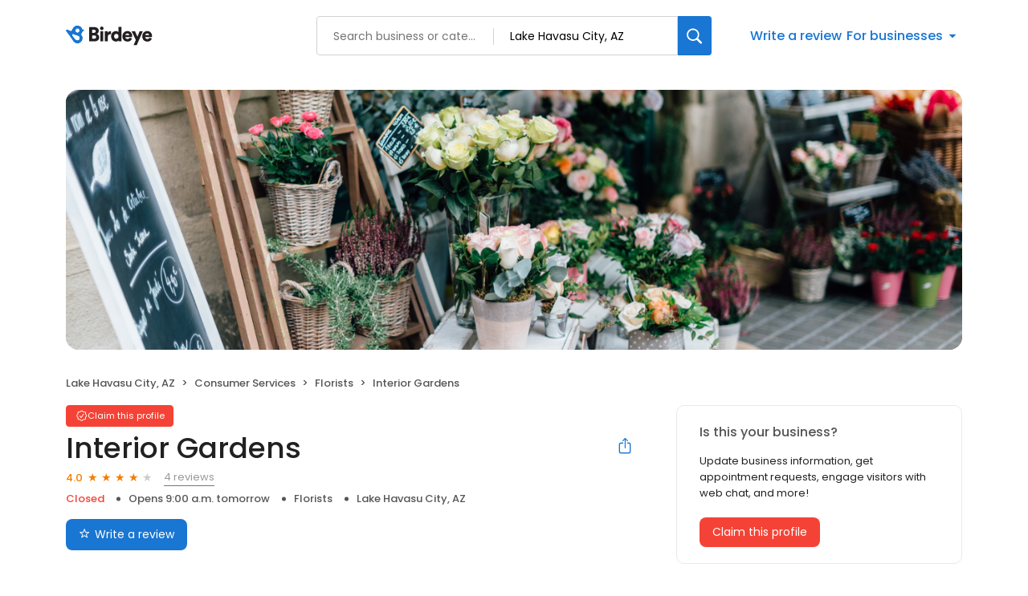

--- FILE ---
content_type: text/x-component
request_url: https://reviews.birdeye.com/interior-gardens-149071291558748
body_size: -39
content:
0:["$@1",["20260116",null]]
1:{"businesses":[]}


--- FILE ---
content_type: application/javascript
request_url: https://d3cnqzq0ivprch.cloudfront.net/profiles/production/20260116/free/_next/static/chunks/webpack-04cc253c37de53d0.js
body_size: 3365
content:
!function(){"use strict";var e,t,n,r,c,o,a,f,u,i,d,s,b={},l={};function p(e){var t=l[e];if(void 0!==t)return t.exports;var n=l[e]={exports:{}},r=!0;try{b[e].call(n.exports,n,n.exports,p),r=!1}finally{r&&delete l[e]}return n.exports}p.m=b,e=[],p.O=function(t,n,r,c){if(n){c=c||0;for(var o=e.length;o>0&&e[o-1][2]>c;o--)e[o]=e[o-1];e[o]=[n,r,c];return}for(var a=1/0,o=0;o<e.length;o++){for(var n=e[o][0],r=e[o][1],c=e[o][2],f=!0,u=0;u<n.length;u++)a>=c&&Object.keys(p.O).every(function(e){return p.O[e](n[u])})?n.splice(u--,1):(f=!1,c<a&&(a=c));if(f){e.splice(o--,1);var i=r();void 0!==i&&(t=i)}}return t},p.n=function(e){var t=e&&e.__esModule?function(){return e.default}:function(){return e};return p.d(t,{a:t}),t},n=Object.getPrototypeOf?function(e){return Object.getPrototypeOf(e)}:function(e){return e.__proto__},p.t=function(e,r){if(1&r&&(e=this(e)),8&r||"object"==typeof e&&e&&(4&r&&e.__esModule||16&r&&"function"==typeof e.then))return e;var c=Object.create(null);p.r(c);var o={};t=t||[null,n({}),n([]),n(n)];for(var a=2&r&&e;"object"==typeof a&&!~t.indexOf(a);a=n(a))Object.getOwnPropertyNames(a).forEach(function(t){o[t]=function(){return e[t]}});return o.default=function(){return e},p.d(c,o),c},p.d=function(e,t){for(var n in t)p.o(t,n)&&!p.o(e,n)&&Object.defineProperty(e,n,{enumerable:!0,get:t[n]})},p.f={},p.e=function(e){return Promise.all(Object.keys(p.f).reduce(function(t,n){return p.f[n](e,t),t},[]))},p.u=function(e){return 7402===e?"static/chunks/7402-23fc0c65a64acc28.js":7859===e?"static/chunks/7859-b01902587d57aa4f.js":560===e?"static/chunks/560-da1b592b1d83ad47.js":7811===e?"static/chunks/7811-f1a75d957d8ebb0a.js":8003===e?"static/chunks/8003-8eb6c21c00711737.js":5912===e?"static/chunks/5912-9bfc06b52c73f3e2.js":4324===e?"static/chunks/4324-cb154087f3e66377.js":86===e?"static/chunks/86-cab74cd4950e3aeb.js":7977===e?"static/chunks/7977-f1e2084ba0da1a74.js":"static/chunks/"+e+"."+({960:"c089afd8bbc7370d",1099:"a10fd4118de12664",1155:"0c4b79ca2c4096b5",1242:"ff5e62902d3ab133",1531:"bfe1132cf234210a",1684:"920f65b693f7d804",2207:"427492f00f5e5848",2868:"7317d80c7f9b14e1",3507:"396c7de40b4f6b30",4492:"43ef2fa7809aeba7",4767:"616ebe6527762c06",4772:"88f26fa69b8cf412",5185:"42e7fbbc9c3e4f8d",5291:"2322cd2a289c5554",5529:"b7d84153ca8235ed",5732:"e8a8ef30e7ffb519",5796:"14ea76ac74b5ac20",5855:"c7c7b657ed630191",6556:"ebdfbec615ae70d1",6753:"ce460a2198dbb68a",7182:"060f2b1bbf6bbcc0",7237:"bc54b7dbc5f424a5",7927:"dc352affb0f377f7",8018:"e6b7757f342687bc",8259:"a7248647d687b9ff",9384:"f08e664007245e16"})[e]+".js"},p.miniCssF=function(e){return"static/css/"+({560:"e8d0fafd300e1a67",960:"5b87439efeffabe3",1099:"f59af328ee5cb80d",1155:"ba0e1a7e4e4763cc",2868:"de201284216e0175",3507:"9e02885fed80c7a1",5185:"6b8144be022b14e7",5529:"b148974ac9db9a49",5732:"fcd3c8abdc986ef6",5912:"a05c48d929655fde",6556:"3be6e03b74f0c4a1",7182:"6c20b971dca5d7b1",7402:"1cc1ae4cea607efd",7859:"e5738614faced5e9"})[e]+".css"},p.g=function(){if("object"==typeof globalThis)return globalThis;try{return this||Function("return this")()}catch(e){if("object"==typeof window)return window}}(),p.o=function(e,t){return Object.prototype.hasOwnProperty.call(e,t)},r={},c="_N_E:",p.l=function(e,t,n,o){if(r[e]){r[e].push(t);return}if(void 0!==n)for(var a,f,u=document.getElementsByTagName("script"),i=0;i<u.length;i++){var d=u[i];if(d.getAttribute("src")==e||d.getAttribute("data-webpack")==c+n){a=d;break}}a||(f=!0,(a=document.createElement("script")).charset="utf-8",a.timeout=120,p.nc&&a.setAttribute("nonce",p.nc),a.setAttribute("data-webpack",c+n),a.src=p.tu(e)),r[e]=[t];var s=function(t,n){a.onerror=a.onload=null,clearTimeout(b);var c=r[e];if(delete r[e],a.parentNode&&a.parentNode.removeChild(a),c&&c.forEach(function(e){return e(n)}),t)return t(n)},b=setTimeout(s.bind(null,void 0,{type:"timeout",target:a}),12e4);a.onerror=s.bind(null,a.onerror),a.onload=s.bind(null,a.onload),f&&document.head.appendChild(a)},p.r=function(e){"undefined"!=typeof Symbol&&Symbol.toStringTag&&Object.defineProperty(e,Symbol.toStringTag,{value:"Module"}),Object.defineProperty(e,"__esModule",{value:!0})},p.tt=function(){return void 0===o&&(o={createScriptURL:function(e){return e}},"undefined"!=typeof trustedTypes&&trustedTypes.createPolicy&&(o=trustedTypes.createPolicy("nextjs#bundler",o))),o},p.tu=function(e){return p.tt().createScriptURL(e)},p.p="https://d3cnqzq0ivprch.cloudfront.net/profiles/production/20260116/free/_next/",a=function(e,t,n,r){var c=document.createElement("link");return c.rel="stylesheet",c.type="text/css",c.onerror=c.onload=function(o){if(c.onerror=c.onload=null,"load"===o.type)n();else{var a=o&&("load"===o.type?"missing":o.type),f=o&&o.target&&o.target.href||t,u=Error("Loading CSS chunk "+e+" failed.\n("+f+")");u.code="CSS_CHUNK_LOAD_FAILED",u.type=a,u.request=f,c.parentNode.removeChild(c),r(u)}},c.href=t,document.head.appendChild(c),c},f=function(e,t){for(var n=document.getElementsByTagName("link"),r=0;r<n.length;r++){var c=n[r],o=c.getAttribute("data-href")||c.getAttribute("href");if("stylesheet"===c.rel&&(o===e||o===t))return c}for(var a=document.getElementsByTagName("style"),r=0;r<a.length;r++){var c=a[r],o=c.getAttribute("data-href");if(o===e||o===t)return c}},u={2272:0},p.f.miniCss=function(e,t){u[e]?t.push(u[e]):0!==u[e]&&({560:1,960:1,1099:1,1155:1,2868:1,3507:1,5185:1,5529:1,5732:1,5912:1,6556:1,7182:1,7402:1,7859:1})[e]&&t.push(u[e]=new Promise(function(t,n){var r=p.miniCssF(e),c=p.p+r;if(f(r,c))return t();a(e,c,t,n)}).then(function(){u[e]=0},function(t){throw delete u[e],t}))},i={2272:0,5585:0,1499:0,7859:0,4337:0,7268:0,7402:0,5466:0,560:0,3108:0,9550:0,3976:0,903:0,1010:0,2032:0,7220:0,7686:0,9976:0,6487:0,9256:0,3412:0,6465:0,419:0,5200:0,6627:0,6400:0,3468:0,8271:0,8651:0,7192:0,5456:0,381:0,3332:0,758:0,3155:0,3311:0,1788:0,7831:0,5344:0,1734:0,2760:0,2267:0,4286:0,6023:0,7966:0,8518:0,6939:0,5704:0,9456:0,6252:0,4412:0,1212:0,3561:0,4014:0,5912:0,8835:0,6985:0,8899:0,8561:0,8828:0,9561:0,5009:0,7183:0,1205:0,9149:0,4746:0,8114:0,5526:0,5331:0,3182:0,1569:0,9808:0,5274:0,3220:0,3573:0,4937:0,6870:0,5845:0},p.f.j=function(e,t){var n=p.o(i,e)?i[e]:void 0;if(0!==n){if(n)t.push(n[2]);else if(/^(1((09|49|56)9|010|155|205|212|734|788)|2(032|267|272|760|868)|3(1(08|55|82)|5(07|61|73)|220|311|332|412|468|81|976)|4([39]37|014|19|286|412|746)|5(5(26|29|85)|(27|34|70)4|009|185|200|331|456|466|60|732|845|912)|6(4(00|65|87)|023|252|556|627|870|939|985)|7(1(82|83|92)|220|268|402|58|686|831|859|966)|8(8(28|35|99)|(27|56|65)1|114|518)|9((25|45|97)6|03|149|550|561|60|808))$/.test(e))i[e]=0;else{var r=new Promise(function(t,r){n=i[e]=[t,r]});t.push(n[2]=r);var c=p.p+p.u(e),o=Error();p.l(c,function(t){if(p.o(i,e)&&(0!==(n=i[e])&&(i[e]=void 0),n)){var r=t&&("load"===t.type?"missing":t.type),c=t&&t.target&&t.target.src;o.message="Loading chunk "+e+" failed.\n("+r+": "+c+")",o.name="ChunkLoadError",o.type=r,o.request=c,n[1](o)}},"chunk-"+e,e)}}},p.O.j=function(e){return 0===i[e]},d=function(e,t){var n,r,c=t[0],o=t[1],a=t[2],f=0;if(c.some(function(e){return 0!==i[e]})){for(n in o)p.o(o,n)&&(p.m[n]=o[n]);if(a)var u=a(p)}for(e&&e(t);f<c.length;f++)r=c[f],p.o(i,r)&&i[r]&&i[r][0](),i[r]=0;return p.O(u)},(s=self.webpackChunk_N_E=self.webpackChunk_N_E||[]).forEach(d.bind(null,0)),s.push=d.bind(null,s.push.bind(s))}();

--- FILE ---
content_type: text/x-component
request_url: https://reviews.birdeye.com/interior-gardens-149071291558748
body_size: 825
content:
0:["$@1",["20260116",null]]
1:{"highestRateReview":{"id":465726687,"overallRating":5,"comments":"Beautiful, unique, and very creative! Great quality. My followers were gorgeous and fresh! Beautiful cards and friendly delivery as well! Very happy!","reviewer":{"id":468221055,"firstName":"Jessica","lastName":"Hans","nickName":"Jessica Hans","thumbnailUrl":"reviewer/79b495cd153941a1a0c3eac5079b19e9.png","emailId":null,"facebookId":null,"facebookProfileUrl":null,"status":null,"phone":null,"location":null,"socialInfo":null,"followerCount":0,"postCount":0,"reviewerName":"Jessica Hans"},"sourceType":"Google","reviewUrl":"https://www.google.com/maps/reviews/data=!4m5!14m4!1m3!1m2!1s117573793861825100396!2s0x80d1f2dc1540f629:0xa7b157b65d2a943b","sourceId":2,"location":{"businessId":5896328,"name":"Interior Gardens","alias":"Interior Gardens - Lake Havasu City, AZ","businessNumber":149071291558748},"uniqueBEReviewUrl":"https://reviews.birdeye.com/interior-gardens-149071291558748?srid=4657266875468221055","isPrivateResponse":0,"isAutoResponse":0,"reviewOperationalStatus":"CREATED","tempDelay":false,"businessProfileUrl":"https://reviews.birdeye.com/interior-gardens-149071291558748","aggregated":false,"brokenIntegration":false,"rdate":1543709974000},"lowestRateReview":{"id":581664834,"overallRating":1,"comments":"This florist is listed like there are fresh flowers at the location. NOT True. They do weddings and occasions it's by appointment only. Don't waste your time otherwise","reviewer":{"id":584163418,"firstName":"Heather","lastName":"S","nickName":"Heather S","thumbnailUrl":"reviewer/9c9b06be4d17419c8ca5292692e4a9c8.png","emailId":null,"facebookId":null,"facebookProfileUrl":null,"status":null,"phone":null,"location":null,"socialInfo":null,"followerCount":0,"postCount":0,"reviewerName":"Heather S"},"sourceType":"Google","reviewUrl":"https://www.google.com/maps/reviews/data=!4m5!14m4!1m3!1m2!1s111928058956260772945!2s0x80d1f2dc1540f629:0xa7b157b65d2a943b","sourceId":2,"location":{"businessId":5896328,"name":"Interior Gardens","alias":"Interior Gardens - Lake Havasu City, AZ","businessNumber":149071291558748},"uniqueBEReviewUrl":"https://reviews.birdeye.com/interior-gardens-149071291558748?srid=5816648341584163418","isPrivateResponse":0,"isAutoResponse":0,"reviewOperationalStatus":"CREATED","tempDelay":false,"businessProfileUrl":"https://reviews.birdeye.com/interior-gardens-149071291558748","aggregated":false,"brokenIntegration":false,"rdate":1550942609000}}
